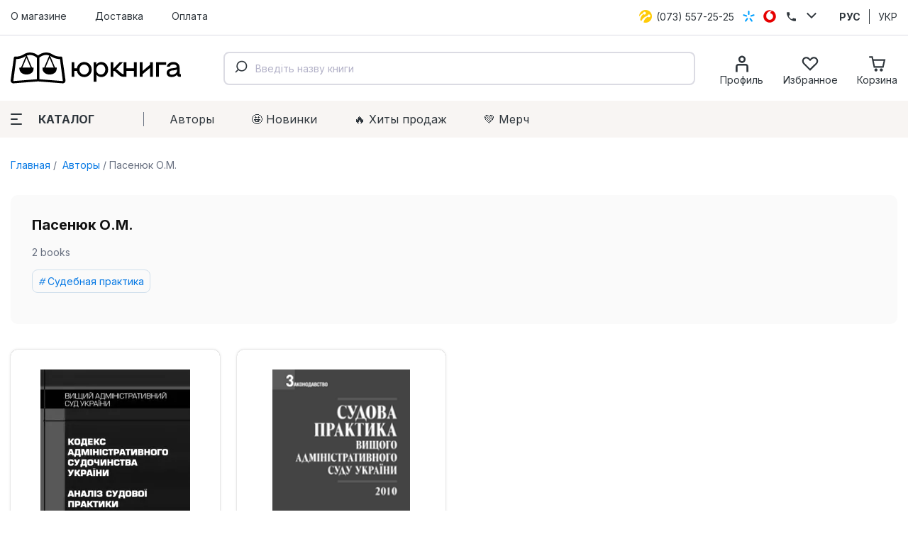

--- FILE ---
content_type: text/html; charset=utf-8
request_url: https://jurkniga.ua/ru/author/paseniuk-o-m/
body_size: 25827
content:
<!DOCTYPE html><html lang="ru_RU"><head><script>(function (w, dl) {w[dl] = [];})(window, 'dataLayer');</script>
        <!-- Google Tag Manager -->
        <script>(function(w,d,s,l,i){w[l]=w[l]||[];w[l].push({'gtm.start':
                    new Date().getTime(),event:'gtm.js'});var f=d.getElementsByTagName(s)[0],
                j=d.createElement(s),dl=l!='dataLayer'?'&l='+l:'';j.async=true;j.src=
                'https://www.googletagmanager.com/gtm.js?id='+i+dl;f.parentNode.insertBefore(j,f);
            })(window,document,'script','dataLayer','GTM-PTHVQN7');</script>
        <!-- End Google Tag Manager -->

        <script async src="https://www.googletagmanager.com/gtag/js?id=AW-1029812611"></script>
        <script>
            function gtag(){dataLayer.push(arguments);}
            gtag('js', new Date());

            gtag('config', 'AW-1029812611');
        </script>
    <title>Пасенюк О.М. - купить юридическую литературу в магазине Юркнига ✔лучшие цены</title><meta charset="UTF-8"><meta http-equiv="x-ua-compatible" content="IE=edge"><meta name="keywords" content="" /><meta name="description" content="Купить литературу от Пасенюк О.М. в интернет магазине юридической литературы Юркнига ✔Лучшие цены ✔Быстрая доставка ✔Большой ассортимент" /><meta name="viewport" content="width=device-width, initial-scale=1, maximum-scale=1" /><link rel="shortcut icon" href="/favicon.ico" /><link rel="preconnect" href="https://fonts.googleapis.com"><link rel="preconnect" href="https://fonts.gstatic.com" crossorigin><link href="https://fonts.googleapis.com/css2?family=Inter:wght@400;500;600;700;800&family=Manrope:wght@600&display=swap" rel="stylesheet"><link href="/wa-data/public/site/themes/jurkniga2/css/style.v22.css" rel="stylesheet" /><link rel="alternate" hreflang="ru" href="https://jurkniga.ua/ru/author/paseniuk-o-m/"/><link rel="alternate" hreflang="ua" href="https://jurkniga.ua/author/paseniuk-o-m/"/><link href="/wa-data/public/shop/plugins/bestprice/css/frontend_5c9cb353eb3c2.css" rel="stylesheet">
<script src="/wa-data/public/site/themes/jurkniga2/js/assets.js?v2.0.0"></script><script src="/wa-data/public/site/themes/jurkniga2/js/scripts.js?v12.0.0"></script><script src="/wa-apps/shop/plugins/bestprice/js/jquery.inputmask.bundle.min.js?v=1.3"></script>
<script src="/wa-apps/shop/plugins/bestprice/js/phone.min.js?v=1.3"></script>
<script src="/wa-data/public/shop/plugins/bestprice/js/frontend_5c9cb353eb72d.js"></script>
<script src="/wa-apps/shop/js/lazy.load.js?v8.22.0.50"></script><script src="/wa-content/js/jquery-plugins/jquery.cookie.js?v2.5.1"></script><script src="/wa-data/public/shop/themes/jurkniga2/js/dummy.shop.js?v2.0.0"></script><script src='/wa-apps/shop/plugins/arrived/js/main.js?v3.2.1'></script>
		<script type='text/javascript'> var arrived_ignore_stock_count = 0; </script>
		<link rel='stylesheet' href='/wa-apps/shop/plugins/arrived/css/main.css?v3.2.1' /><script src='/wa-apps/shop/plugins/pricedown/js/main.js'></script>
		<link rel='stylesheet' href='/wa-apps/shop/plugins/pricedown/css/main.css' /><script type="text/javascript" src="/wa-apps/shop/plugins/question/js/question.js"></script><link href="/wa-apps/shop/plugins/question/css/question.css" rel="stylesheet" type="text/css"><link rel="stylesheet" href="/wa-apps/shop/plugins/algoliasearch/css/algoliasearch.css"/>
<meta property="og:type" content="website" />
<meta property="og:title" content="Пасенюк О.М. - купить юридическую литературу в магазине Юркнига ✔лучшие цены" />
<meta property="og:url" content="https://jurkniga.ua/ru/author/paseniuk-o-m/" />
<meta property="og:description" content="Купить литературу от Пасенюк О.М. в интернет магазине юридической литературы Юркнига ✔Лучшие цены ✔Быстрая доставка ✔Большой ассортимент" />
</head><body><script>!function(f,b,e,v,n,t,s){ if(f.fbq)return;n=f.fbq=function(){ n.callMethod?n.callMethod.apply(n,arguments):n.queue.push(arguments)};if(!f._fbq)f._fbq=n;n.push=n;n.loaded=!0;n.version='2.0';n.queue=[];t=b.createElement(e);t.async=!0;t.src=v;s=b.getElementsByTagName(e)[0];s.parentNode.insertBefore(t,s)}(window,document,'script','https://connect.facebook.net/en_US/fbevents.js');fbq('init', '1923650007706017');fbq('track', 'PageView');</script><div class="header"><div class="header-top"><div class="container"><ul class="header-top-nav"><li><a href="/ru/about/">О магазине</a></li><li><a href="/ru/delivery/">Доставка</a></li><li><a href="/ru/payment/">Оплата</a></li></ul><div class="header-top-phones"><div class="dropdown"><a href="tel:+380735572525"><span class="icon icon-lifecell"></span> <span class="text">(073) 557-25-25</span></a><a href="tel:+380985572525"><span class="icon icon-kyivstar"></span> <span class="text">(098) 557-25-25</span></a><a href="tel:+380955572525"><span class="icon icon-vodaphone"></span> <span class="text">(095) 557-25-25</span></a><a href="tel:+380442271002"><span class="icon icon-phone"></span> <span class="text">(044) 227-10-02</span></a><button class="icon icon-down" data-dropdown-toggle=".dropdown"></button></div></div><div class="header-top-locale"><ul><li class="selected"><a href="https://jurkniga.ua/ru/author/paseniuk-o-m/">РУС</a></li><li><a href="https://jurkniga.ua/author/paseniuk-o-m/">УКР</a></li></ul></div></div></div><div class="header-main"><div class="container"><button class="header-main-button-mobile" data-toggle-menu><svg class="svg-icon w22 h20"><use href="#i-menu"></use></svg></button><a class="logo-wrapper" href="/ru/"><img src="/wa-data/public/site/themes/jurkniga2/img/logo2.svg" alt=""></a><div id="autocomplete" class="search-wrapper" ></div><ul class="header-main-icons"><li class="header-main-icons_profile"><a href="/ru/my/" data-login="/ru/"><svg class="svg-icon w24 h24"><use href="#i-profile"></use></svg><span class="text">Профиль</span></a></li><li style="display: none" class="header-main-icons_search"><a href="/search/" onclick="$('.aa-DetachedSearchButton').click();return false;"><svg class="svg-icon w24 h24"><use href="#i-search"></use></svg><span class="text">Поиск</span></a></li><li><a href="/ru/my/favorites/" id="s-fav-wrapper"><svg class="svg-icon w24 h24"><use href="#i-fav"></use></svg><span class="text">Избранное</span><span class="counter"></span></a></li><li><a href="/ru/cart/" id="s-cart-wrapper"><svg class="svg-icon w24 h24"><use href="#i-cart"></use></svg><span class="text">Корзина</span><span class="counter"></span></a></li></ul></div></div><div class="header-nav"><div class="container"><button class="s-button green header-nav-button-mobile" data-toggle-catalog> Каталог</button><button class="header-nav-button" data-dropdown-toggle=".header-nav" data-dropdown-shadowed><span class="icon"><i></i><i></i><i></i></span>Каталог</button><ul class="header-nav-page-menu"><li><a href="/ru/authors/">Авторы</a></li><li><a href="/ru/category/novinki/">🤩 Новинки</a></li><li><a href="/ru/category/khity-prodazh/">🔥 Xиты продаж</a></li><li><a href="/ru/category/merch/">💚 Мерч</a></li></ul><div class="header-nav-category-menu"><ul><li><a href="/ru/category/agrarnoe-pravo/">Аграрное право</a></li><li><a href="/ru/category/advokatura/">Адвокатура</a></li><li><a href="/ru/category/administrativnoe-pravo/">Административное право</a></li><li><a href="/ru/category/konkurentnoe-pravo/">Антимонопольное право</a></li><li><a href="/ru/category/bankrotstvo/">Банкротство</a></li><li><a href="/ru/category/voennoe-pravo/">Военное право</a></li><li><a href="/ru/category/grazhdanskoe-pravo-i-process/">Гражданское право и процесс</a></li><li><a href="/ru/category/delovoe-pismo-i-etika/">Деловое письмо и этика</a></li><li><a href="/ru/category/evropeyskoe-pravo/">Европейское право</a></li><li><a href="/ru/category/pidruchnyky/">Учебники</a></li><li><a href="/ru/category/zakony/">Законы</a></li><li><a href="/ru/category/zemelnoe-pravo/">Земельное право</a></li><li><a href="/ru/category/investicionnoe-pravo/">Инвестиционное право</a></li><li><a href="/ru/category/angliyskiy-yazyk-dlya-yuristov/">Иностранный язык для юристов</a></li><li><a href="/ru/category/intellektualnaya-sobstvennost/">Интеллектуальная собственость</a></li><li><a href="/ru/category/it-pravo/">IT-право</a></li><li><a href="/ru/category/informacionnoe-pravo/">Информационное право</a></li><li><a href="/ru/category/istoriya-gosudarstva-i-prava/">История государства и права</a></li><li><a href="/ru/category/kodeksy/">Кодексы</a></li><li><a href="/ru/category/kommentarii/">Комментарии</a></li><li><a href="/ru/category/konstitucionnoe-pravo/">Конституционное право</a></li><li><a href="/ru/category/korporativnoe-pravo/">Корпоративное право</a></li><li><a href="/ru/category/kosmicheskoe-pravo/">Космическое право</a></li><li><a href="/ru/category/ugolovnoe-pravo/">Криминальное право и процесс</a></li><li><a href="/ru/category/alternativnoe-razreshenie-sporov/">Медиация</a></li><li><a href="/ru/category/medicinskoe-pravo/">Медицинское право</a></li><li><a href="/ru/category/mezhdunarodnoe-pravo/">Международное право</a></li><li><a href="/ru/category/mezhdunarodnoe-chastnoe-pravo/">Международное частное право</a></li><li><a href="/ru/category/arbitrazh/">Международный арбитраж</a></li><li><a href="/ru/category/merch/">Мерч</a></li><li><a href="/ru/category/morskoe-pravo/">Морское право</a></li><li><a href="/ru/category/nalogovoe-pravo/">Налоговое право</a></li><li><a href="/ru/category/novinki/">Новинки</a></li><li><a href="/ru/category/notariat/">Нотариальное право</a></li><li><a href="/ru/category/prava-cheloveka/">Права человека</a></li><li><a href="/ru/category/pravo-nedvizhimosti/">Право недвижимости</a></li><li><a href="/ru/category/rekomenduem/">Рекомендуем</a></li><li><a href="/ru/category/rimskoe-pravo/">Римское право</a></li><li><a href="/ru/category/semeynoe-pravo/">Семейное право</a></li><li><a href="/ru/category/skidki/">Скидки</a></li><li><a href="/ru/category/sportivnoe-pravo/">Спортивное право</a></li><li><a href="/ru/category/sravnitelnoe-pravovedenie/">Сравнительное правоведение</a></li><li><a href="/ru/category/strakhovoe-pravo/">Страховое право</a></li><li><a href="/ru/category/sudebnaya-praktika/">Судебная практика</a></li><li><a href="/ru/category/tamozhennoe-pravo/">Таможенное право</a></li><li><a href="/ru/category/teoriya-gosudarstva-i-prava/">Теория государства и права</a></li><li><a href="/ru/category/transportnoe-pravo/">Транспортное право</a></li><li><a href="/ru/category/trudovoe-pravo/">Трудовое право</a></li><li><a href="/ru/category/filosofiya-i-psikhologiya-prava/">Философия и психология права</a></li><li><a href="/ru/category/finansovoe-pravo/">Финансовое право</a></li><li><a href="/ru/category/khity-prodazh/">Хиты продаж</a></li><li><a href="/ru/category/kommercheskoe-pravo/">Хозяйственное право и процесс</a></li><li><a href="/ru/category/fiction/">Художественная литература</a></li><li><a href="/ru/category/ekologicheskoe-pravo/">Экологическое право</a></li><li><a href="/ru/category/yuridicheskiy-menedzhment/">Юридический менеджмент</a></li></ul></div></div></div></div><div class="maincontent"><div class="container"><div class="s-breadcrumbs-wrapper"><ul class="s-breadcrumbs-block"><li class="s-breadcrumb-item"><a class="s-breadcrumb-link" href="/ru/"> Главная</a></li><li class="s-breadcrumb-item s-breadcrumb-item__mobile"><a class="s-breadcrumb-link" href="/ru/autors/"><svg class="svg-icon w10 h14"><use href="#i-left"></use></svg> Авторы</a></li><li class="s-breadcrumb-item"><span class="s-breadcrumb-link">Пасенюк О.М.</span></li></ul></div><div class="s-autor-wrapper"><div class="s-autor-main"><div class="s-autor-description"><div class="s-autor-description-about"><h1 class="s-autor-description-title">Пасенюк О.М.</h1><div class="s-autor-description-books">2 books</div><ul class="s-tag-cloud"><li><a href="/ru/category/sudebnaya-praktika/pasenyuk-om/">Судебная практика</a></li></ul></div></div><section class="s-products-wrapper" id="s-products-wrapper"><div class="s-products-list thumbs-view"><div class="s-products-list-item-wrapper s-products-list-item-wrapper__not_available" data-product-id="11269" data-sku-id="2308" data-list_item='{ "id":"11269","name":"Кодекс адміністративного судочинства. Аналіз судової практики","price":65,"index":1,"brand":"Істина","list_name":"Автор: Пасенюк О.М.","category":"Судебная практика"}'><div class="s-products-list-item"><a href="/ru/kodeks-administrativnogo-sudochinstva-analiz-sudovoyi-praktiki/" title="Кодекс адміністративного судочинства. Аналіз судової практики" class="s-image-wrapper"><img src="/wa-data/public/shop/products/69/12/11269/images/12607/12607.970.jpg" alt="Кодекс адміністративного судочинства. Аналіз судової практики" title="Кодекс адміністративного судочинства. Аналіз судової практики" srcset="/wa-data/public/shop/themes/jurkniga2/img/dummy240x300.gif" data-srcset="/wa-data/public/shop/plugins/webp/products/69/12/11269/12607/12607.0x300.webp 1x, /wa-data/public/shop/plugins/webp/products/69/12/11269/12607/12607.0x300@2x.webp 2x" class="lazy"></a><div class="s-badge-wrapper"></div><div class="s-checkbox-wrapper" style="display: none"><input type="checkbox" data-item-checkbox="11269" id="data_item_checkbox_11269"><label for="data_item_checkbox_11269"><svg class="svg-icon w16 h16"><use href="#i-check"></use></svg></label></div><a href="/ru/kodeks-administrativnogo-sudochinstva-analiz-sudovoyi-praktiki/" title="Кодекс адміністративного судочинства. Аналіз судової практики" class="s-product-header">Кодекс адміністративного судочинства. Аналіз судової практики</a><div class="s-rating-wrapper"><span class="s-rating-block nowrap"><i class="icon16 star"></i><i class="icon16 star"></i><i class="icon16 star"></i><i class="icon16 star"></i><i class="icon16 star"></i></span></div><div class="s-offers-wrapper" class="offers"><div class="s-pricing-wrapper"><span class="s-price">65 <span class="svg-uah">грн.</span><svg class="svg-uah hidden"><use href="#i-uah"></use></svg></span></div><div class="s-out-of-stock"><strong>Нет в наличии</strong></div></div></div></div><div class="s-products-list-item-wrapper s-products-list-item-wrapper__not_available" data-product-id="11197" data-sku-id="2383" data-list_item='{ "id":"11197","name":"Судова практика Вищого адміністративного суду України","price":101.4,"index":2,"brand":"Юрінком Iнтер","list_name":"Автор: Пасенюк О.М.","category":"Судебная практика"}'><div class="s-products-list-item"><a href="/ru/sudova-praktika-vishchogo-administrativnogo-sudu-ukrayini-2010/" title="Судова практика Вищого адміністративного суду України" class="s-image-wrapper"><img src="/wa-data/public/shop/products/97/11/11197/images/12535/12535.970.gif" alt="Судова практика Вищого адміністративного суду України" title="Судова практика Вищого адміністративного суду України" srcset="/wa-data/public/shop/themes/jurkniga2/img/dummy240x300.gif" data-srcset="/wa-data/public/shop/plugins/webp/products/97/11/11197/12535/12535.0x300.webp 1x, /wa-data/public/shop/plugins/webp/products/97/11/11197/12535/12535.0x300@2x.webp 2x" class="lazy"></a><div class="s-badge-wrapper"></div><div class="s-checkbox-wrapper" style="display: none"><input type="checkbox" data-item-checkbox="11197" id="data_item_checkbox_11197"><label for="data_item_checkbox_11197"><svg class="svg-icon w16 h16"><use href="#i-check"></use></svg></label></div><a href="/ru/sudova-praktika-vishchogo-administrativnogo-sudu-ukrayini-2010/" title="Судова практика Вищого адміністративного суду України" class="s-product-header">Судова практика Вищого адміністративного суду України</a><div class="s-rating-wrapper"><span class="s-rating-block nowrap"><i class="icon16 star"></i><i class="icon16 star"></i><i class="icon16 star"></i><i class="icon16 star"></i><i class="icon16 star"></i></span></div><div class="s-offers-wrapper" class="offers"><div class="s-pricing-wrapper"><span class="s-price">101,40 <span class="svg-uah">грн.</span><svg class="svg-uah hidden"><use href="#i-uah"></use></svg></span></div><div class="s-out-of-stock"><strong>Нет в наличии</strong></div></div></div></div></div><script>( function($) {var is_products_exist = (typeof Products === "function");function initProducts() {var $products = $("#s-products-wrapper").removeAttr("id");new Products({$wrapper: $products,compare: {url: "/ru/compare/",title: "Сравнить выбранные товары"}});}if (!is_products_exist) {$.getScript("/wa-data/public/shop/themes/jurkniga2/js/products.js?v2.0.0", function() {initProducts();});} else {initProducts();}})(jQuery);</script></section></div><div class="s-autor-colleagues"><div class="s-autor-colleagues-title">Другие авторы</div><ul><li><a href="/ru/author/ermakova-e-p/" title="Ермакова Е.П."><span class="img lazy" data-bg="/wa-data/public/shop/autors/7149/7149.226x0.png"></span>Ермакова Е.П.</a></li><li><a href="/ru/author/kovyrshina-n-a/" title="Ковыршина Н.А."><span class="img lazy" data-bg="/wa-data/public/shop/autors/7150/7150.226x0.png"></span>Ковыршина Н.А.</a></li><li><a href="/ru/author/rusakova-e-p/" title="Русакова Е.П."><span class="img lazy" data-bg="/wa-data/public/shop/autors/7151/7151.226x0.png"></span>Русакова Е.П.</a></li><li><a href="/ru/author/lazur-ia-v/" title="Лазур Я.В."><span class="img lazy" data-bg="/wa-data/public/shop/autors/7170/7170.226x0.jpeg"></span>Лазур Я.В.</a></li><li><a href="/ru/author/zhebrovska-k-a/" title="Жебровська К.А."><span class="img lazy" data-bg="/wa-data/public/shop/autors/7173/7173.226x0.jpg"></span>Жебровська К.А.</a></li><li><a href="/ru/author/edith-pike-biegunska/" title="Edith Pike-Biegunska"><span class="img lazy" data-bg="/wa-data/public/shop/autors/7512/7512.226x0.jpg"></span>Edith Pike-Biegunska</a></li><li><a href="/ru/author/max-gutbrod/" title="Max Gutbrod"><span class="img lazy" data-bg="/wa-data/public/shop/autors/7510/7510.226x0.jpg"></span>Max Gutbrod</a></li><li><a href="/ru/author/sergei-sitnikov/" title="Sergei Sitnikov"><span class="img lazy" data-bg="/wa-data/public/shop/autors/7511/7511.226x0.jpg"></span>Sergei Sitnikov</a></li><li><a href="/ru/author/ermak-o-v/" title="Єрмак О.В."><span class="img lazy" data-bg="/wa-data/public/shop/autors/11856/11856.226x0.jpg"></span>Єрмак О.В.</a></li><li><a href="/ru/author/iermolaiev-v-m/" title="Єрмолаєв В.М."><span class="img lazy" data-bg="/wa-data/public/shop/autors/7294/7294.226x0.jpg"></span>Єрмолаєв В.М.</a></li></ul><a href="/ru/authors/" class="all">Все авторы <svg class="svg-icon w24 h10"><use xlink:href="#i-rarr"></use></svg></a></div></div></div></div><div class="s-subscribe"><form data-jursub="/ru/"><div class="s-header"><div class="title">Подписывайтесь на рассылку!</div></div><p>Ніякого спаму та реклами. Лише бонуси, новинки та корисна інформація</p><input type="email" placeholder="Электронная почта"><button type="submit">Подписаться</button></form></div><div class="footer"><div class="container"><div class="footer-main"><div class="footer-main-phones"><a class="logo-wrapper" href="/ru/"><img src="/wa-data/public/site/themes/jurkniga2/img/logo2_white.svg" alt=""></a><p class="copyright">ЮрКнига 2010-2026. Все права защищены.</p><div class="dmca"><img src ="https://images.dmca.com/Badges/dmca-badge-w200-5x1-06.png?ID=ff38ef4a-273d-44db-8cb0-353f6b657e2d"  alt="DMCA.com Protection Status" /><script src="https://images.dmca.com/Badges/DMCABadgeHelper.min.js"> </script></div></div><div class="footer-main-info"><div class="footer-main-info-title">ЮрКнига</div><ul><li><a href="/ru/about/">О магазине</a></li><li><a href="/ru/delivery/">Доставка</a></li><li><a href="/ru/payment/">Оплата</a></li></ul></div><div class="footer-main-info"><div class="footer-main-info-title">Полезное</div><ul><li><a href="/ru/authors/">Авторы</a></li><li><a href="/ru/brands/">Издательства</a></li></ul></div><div class="footer-main-info footer-main-info__schedule"><div class="footer-main-info-title">Графік роботи</div><ul><li><span class="bold">Пн - Пт</span> з 10 до 16</li><li><span class="bold">Сб, Нд</span> - вихідний</li></ul><p class="address"><span class="bold">Адреса самовивозу:</span><br>м. Київ, вул. Велика<br>Васильківська, 74 (офіс 7)</p></div></div><div class="footer-bottom"><ul class="footer-bottom-social"><li>Ми приймаємо:</li><li><span class="icon icon-mastercard"></li><li><span class="icon icon-visa"></li><li><span class="icon icon-apple"></li><li><span class="icon icon-google"></li></ul><ul class="footer-bottom-social"><li>Слідкуйте за нами:</li><li><a href="https://www.facebook.com/jurkniga" target="_blank"><svg class="svg-icon w24 h24"><use href="#i-facebook"></use></svg></a></li><li><a href="https://www.instagram.com/jurkniga.ua/" target="_blank"><svg class="svg-icon w24 h24"><use href="#i-instagram"></use></svg></a></li><li><a href="https://www.youtube.com/channel/UCiFOV90AGccMvWJTzkSngGw" target="_blank"><svg class="svg-icon w24 h24"><use href="#i-youtube"></use></svg></a></li><li><a href="https://t.me/jurkniga" target="_blank"><svg class="svg-icon w24 h24"><use href="#i-telegram"></use></svg></a></li></ul><div class="callback-button-wrapper"><a href="mailto:order@jurkniga.ua">Написати нам</a></div></div><p class="copyright">ЮрКнига 2010-2026. Все права защищены.</p></div><!-- plugin hook: 'frontend_footer' --><script>
(function ($, w, dl, ls) {

    $('.maincontent').on('click', '[data-list_item]', function (e){
        let d = $(this).data('list_item');
        if(w[ls]) {
            w[ls].setItem('click_list_'+d.id, d.list_name);
            w[ls].setItem('click_index_'+d.id, d.index);
        }
    });

    })(jQuery, window, 'dataLayer', 'localStorage');
</script><script src="https://cdn.jsdelivr.net/npm/algoliasearch@4.5.1/dist/algoliasearch-lite.umd.js" integrity="sha256-EXPXz4W6pQgfYY3yTpnDa3OH8/EPn16ciVsPQ/ypsjk=" crossorigin="anonymous"></script>
<script src="https://cdn.jsdelivr.net/npm/@algolia/autocomplete-js"></script>
<script>
    let algoliasearch_cfg = {
        id:'LLKHAQGYAW',
        key:'97ef48684c6f2e7964c8143f0881dafa',
        index_name: 'jurkniga',
        product_url: '/ru/%PRODUCT_URL%/',
        category_url: '/ru/category/%CATEGORY_URL%/',
        author_url: '/ru/author/%AUTHOR_URL%/',
        brand_url: '/ru/brand/%BRAND_URL%/'
    }
</script>
<script src="/wa-apps/shop/plugins/algoliasearch/js/algoliasearch.js"></script>

</div><div class="bg"></div><div class="mobile-menu main-menu"><div class="mobile-menu-header"><button class="close"><svg class="svg-icon w18 h18"><use href="#i-close"></use></svg></button></div><div class="mobile-menu-content"><div class="content-block"><button data-toggle-catalog><span class="icon icon-books"></span><span class="text">Каталог</span><svg class="svg-icon w16 h16"><use href="#i-right"></use></svg></button></div></div></div><div class="mobile-menu catalog-menu"><div class="mobile-menu-header">Каталог<button class="close"><svg class="svg-icon w18 h18"><use href="#i-close"></use></svg></button></div><div class="mobile-menu-content"></div></div><noscript><iframe src="https://www.googletagmanager.com/ns.html?id=GTM-PTHVQN7" height="0" width="0" style="display:none;visibility:hidden"></iframe><img height="1" width="1" src="https://www.facebook.com/tr?id=1923650007706017&ev=PageView&noscript=1"/></noscript></body></html>


--- FILE ---
content_type: image/svg+xml
request_url: https://jurkniga.ua/wa-data/public/site/themes/jurkniga2/img/icons/icon-down.svg
body_size: 132
content:
<svg width="16" height="10" viewBox="0 0 16 10" fill="none" xmlns="http://www.w3.org/2000/svg">
<path d="M2.34317 0.757324L0.928955 2.17154L8.00001 9.24263L15.0711 2.17157L13.6569 0.757353L8.00003 6.41419L2.34317 0.757324Z" fill="#2F363C"/>
</svg>
